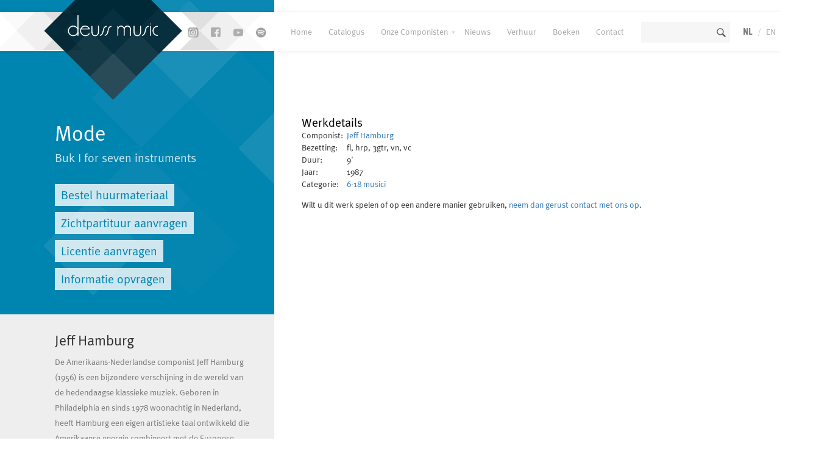

--- FILE ---
content_type: text/html; charset=UTF-8
request_url: https://www.deussmusic.com/werken/145552920625
body_size: 7249
content:
<!DOCTYPE html>
<html lang="en" ng-app="tunebase" ng-controller="pageLoad" id="angular_controller">
<head>

	<meta charset="utf-8">
	
	<base href="https://www.deussmusic.com/">
	
	<title>Deuss Music - nieuw gecomponeerde kunstmuziek en opera</title>	
	<meta name="description" content="Deuss Music is uitgever van nieuw gecomponeerde kunstmuziek en opera. Onze catalogus biedt een scala aan werken voor orkest en ensembles, opera en ballet, Maar ook kleinere bezettingen als kamermuziek en muziek voor educatie en film worden in ons fonds vertegenwoordigd.">
	<meta name="author" content="Deuss Music">
	<meta name="title" content="Deuss Music - nieuw gecomponeerde kunstmuziek en opera">
	
	<!-- OG -->
	
	<!-- Viewport -->
	<meta name="viewport" content="width=device-width, initial-scale=1">
	<meta property="og:title" content="Deuss Music - nieuw gecomponeerde kunstmuziek en opera"/>
	<meta property="og:site_name" content="Deuss Music"/>
	
	 

	<!-- Favicons & icons -->
	<link rel="shortcut icon" href="public/img/fav/favicon.ico" type="image/x-icon">
	<link rel="apple-touch-icon-precomposed" sizes="57x57" href="public/img/fav/apple-touch-icon-57x57.png" />
	<link rel="apple-touch-icon-precomposed" sizes="114x114" href="public/img/fav/apple-touch-icon-114x114.png" />
	<link rel="apple-touch-icon-precomposed" sizes="72x72" href="public/img/fav/apple-touch-icon-72x72.png" />
	<link rel="apple-touch-icon-precomposed" sizes="144x144" href="public/img/fav/apple-touch-icon-144x144.png" />
	<link rel="apple-touch-icon-precomposed" sizes="60x60" href="public/img/fav/apple-touch-icon-60x60.png" />
	<link rel="apple-touch-icon-precomposed" sizes="120x120" href="public/img/fav/apple-touch-icon-120x120.png" />
	<link rel="apple-touch-icon-precomposed" sizes="76x76" href="public/img/fav/apple-touch-icon-76x76.png" />
	<link rel="apple-touch-icon-precomposed" sizes="152x152" href="public/img/fav/apple-touch-icon-152x152.png" />
	<link rel="icon" type="image/png" href="public/img/fav/favicon-196x196.png" sizes="196x196" />
	<link rel="icon" type="image/png" href="public/img/fav/favicon-96x96.png" sizes="96x96" />
	<link rel="icon" type="image/png" href="public/img/fav/favicon-32x32.png" sizes="32x32" />
	<link rel="icon" type="image/png" href="public/img/fav/favicon-16x16.png" sizes="16x16" />
	<link rel="icon" type="image/png" href="public/img/fav/favicon-128.png" sizes="128x128" />
	
	<meta name="application-name" content="&nbsp;"/>
	<meta name="msapplication-TileColor" content="#FFFFFF" />
	<meta name="msapplication-TileImage" content="public/img/fav/mstile-144x144.png" />
	<meta name="msapplication-square70x70logo" content="public/img/fav/mstile-70x70.png" />
	<meta name="msapplication-square150x150logo" content="public/img/fav/mstile-150x150.png" />
	<meta name="msapplication-wide310x150logo" content="public/img/fav/mstile-310x150.png" />
	<meta name="msapplication-square310x310logo" content="public/img/fav/mstile-310x310.png" />

	<script type="text/javascript" src="public/js/angular.min.js"></script>
	 



			<!-- Google Tag Manager -->
		<script>(function(w,d,s,l,i){w[l]=w[l]||[];w[l].push({'gtm.start':
		new Date().getTime(),event:'gtm.js'});var f=d.getElementsByTagName(s)[0],
		j=d.createElement(s),dl=l!='dataLayer'?'&l='+l:'';j.async=true;j.src=
		'https://www.googletagmanager.com/gtm.js?id='+i+dl;f.parentNode.insertBefore(j,f);
		})(window,document,'script','dataLayer','GTM-KBLT2PP');</script>
		<!-- End Google Tag Manager -->
	</head>

<body>

	<!-- Google Tag Manager (noscript) -->
	<noscript><iframe src="https://www.googletagmanager.com/ns.html?id=GTM-KBLT2PP" height="0" width="0" style="display:none;visibility:hidden"></iframe></noscript>
	<!-- End Google Tag Manager (noscript) -->

	<div id="website_message"></div>
	
	<header>
		<div id='spinner'><img src='public/img/spinner.gif' /></div>
		<div class='container'>

			<span style="font-size:42px;z-index:1001;position:absolute" id="burger" ng-click="showmenu()"> &#9776;</span>
			
			<div class='col-md-4 sm-hidden no-pad'>
				<a href='home'><img src='public/img/bg-header.png' class='header-bg' style="z-index:1000" title='Deuss music' alt='Deuss music'></a>

				<div class='logo'>
					<a href='home'><img src='public/img/logo.png' title='Deuss Music' alt='Deuss Music' /></a>
				</div>
			
				<div class='social'>
					<!-- <a href='https://twitter.com/DeussMusic' target="_blank"><img src='public/img/social/icon-twitter-grey.png' alt='Twitter' title='Twitter'></a> -->
					<a href='https://www.instagram.com/deussmusicpublishing/' target="_blank"><img src='public/img/social/icon-instagram-grey.png' alt='Instagram' title='Instagram'></a>
					<a href='https://www.facebook.com/DeussMusic' target="_blank"><img src='public/img/social/icon-facebook-grey.png' alt='Facebook' title='Facebook'></a>
					<a href='https://www.youtube.com/@deussmusic' target="_blank"><img src='public/img/social/icon-youtube-grey.png' alt='Youtube' title='Youtube'></a>
					<a href='https://open.spotify.com/user/mhv6g4mqjys6eh77ew0onebvz?si=pKhiCvmwSYOunOHDTxgADA' target="_blank"><img src='public/img/social/icon-spotify-grey.png' alt='Spotify' title='Spotify'></a>				
				</div>
			</div>

			<div class='col-md-8 col-sm-12'>
				<nav>
					<ul>
						<li data-rel='home'><a href='home' class=''>Home</a></li>
<li data-rel='catalogus'><a href='catalogus' class=''>Catalogus</a></li>
<li data-rel='componisten'><a href='componisten' class=''>Onze Componisten</a>
				<ul ng-cloak>
					<li><a href='componisten'>Alle componisten</a></li>
					<li style='width:100%;-webkit-column-count: 2;-moz-column-count: 2;column-count: 2;'>
						<a data-ng-repeat='comp in composers' ng-href='componisten/{{comp.hook}}'>{{comp.name}}</a>
					</li>
				</ul></li>
<li data-rel='nieuws'><a href='nieuws' class=''>Nieuws</a></li>
<li data-rel='formulier/bladmuziek'><a href='formulier/bladmuziek' class=''>Verhuur</a></li>
<li data-rel='boeken'><a href='boeken' class=''>Boeken</a></li>
<li data-rel='contact'><a href='contact' class=''>Contact</a></li>
						<li class='search sm-hide'><input type='text' name='search' class='search'></li>
						<li class='lan'><a href='nl/?p=https%3A%2F%2Fwww.deussmusic.com%2Fwerken%2F145552920625' class='lanselect'>NL</a> / <a href='en/?p=https%3A%2F%2Fwww.deussmusic.com%2Fwerken%2F145552920625' >EN</a></li>						
						<li style='margin-left:0;'>
							<a href="shop">
								<img src="public/img/cart.png" style='width:20px;margin-right:1em;' />
								<div id="basket_icon_amount">0</div>
							</a>
						</li>
					</ul>
				</nav>
			</div>
		</div>
	</header>

	<div id='content' class='clearfix contentwrapper page-margin'><div class="min-height container" data-ng-repeat="x in items" ng-if="$index < 1" data-ng-bind-html-unsafe="expression">

	<div class='col-md-12 no-pad' ng-if="!x.title_lan1">
		<div class='col-md-4'><div class='box color-blue top-box out-of-the-box-left'>&nbsp;</div></div>
		<div class='generic push-page-down text-extrapad news-detail col-md-8'>
			404.<br>Deze pagina kon niet worden gevonden.
		</div>
	</div>

	<div class='col-md-4 no-pad' ng-if="!!x.title_lan1">
		<div class='box color-blue top-box out-of-the-box-left'>
			<h1 ng-cloak class='main'>{{x.title_lan1}}</h1>
			<h2 ng-cloak style='color:#fff;opacity:0.8;'>{{x.title_sub}}<br><br>
			<!--<span ng-if="x.dateparsed_date_aanvraag_wp != '01-01-1970'&&x.dateparsed_date_aanvraag_wp != ''"><br><strong>Wereldpremière</strong><br>{{x.dateparsed_date_aanvraag_wp}}</span></h2> -->

			<a class='button white' href='formulier/bladmuziek/{{ x.serial }}/'  ng-if='x.check_huur == 1'>Bestel huurmateriaal</a>
			<a class='button white' href='formulier/bladmuziek/{{x.serial}}/perusal' ng-if='x.check_huur==1'>Zichtpartituur aanvragen</a>

			<div ng-if='x.check_koop == 1'>
				<a class="button white" ng-if='x.price_score != "" && x.price_score != "0,00" && x.price_score != "0.00"' ng-href="shop/add/work_{{x.serial}}-1">Bestel partituur &euro; {{x.price_score}} (excl. BTW)</a>				
				<a class="button white" ng-if='x.price_parts != "" && x.price_parts != "0,00" && x.price_parts != "0.00"' ng-href="shop/add/work_{{x.serial}}-2">Bestel set partijen &euro; {{x.price_parts}} (excl. BTW)</a>
				<a class="button white" ng-if='x.price_scorestudy != "" && x.price_scorestudy != "0,00" && x.price_scorestudy != "0.00"' ng-href="shop/add/work_{{x.serial}}-3">Bestel studiepartituur &euro; {{x.price_scorestudy}} (excl. BTW)</a>
				<a class="button white" ng-if='x.price_all != "" && x.price_all != "0,00" && x.price_all != "0.00"' ng-href="shop/add/work_{{x.serial}}-4">Bestel compleet uitvoeringsmateriaal &euro; {{x.price_all}} (excl. BTW)</a>
				<a class="button white" ng-if='(x.price_all=="" || x.price_all == "0.00") && (x.price_scorestudy=="" || x.price_scorestudy == "0.00") && (x.price_parts=="" || x.price_parts == "0.00") && (x.price_score=="" || x.price_score == "0.00")' ng-href="mailto:info@deussmusic.com">Prijs op aanvraag</a>
			</div>

			<a class='button white' href="{{x.url_external}}" target="_blank" ng-if="!!x.url_external">Bekijk in nkoda</a>
			<a class='button white' href='formulier/licentie/{{ x.serial }}'>Licentie aanvragen</a>
			<a class="button white" href="mailto:info@deussmusic.com?subject=Meer%20informatie%20over:%20{{ x.title_lan1 }}">Informatie opvragen</a>
		</div>

		<div class='box color-grey out-of-the-box-left hidden-xs hidden-sm' data-ng-repeat="y in items.related_composer" on-last-repeat onLastRepeat onRepeatLast>
			<h3 ng-cloak style='margin-top:0px;' ng-cloak>{{y.name_first}} {{y.name_middle}} {{y.name_last}}</h3>
			<div ng-if="!!y.description" style='max-height:200px;overflow:hidden;line-height:1.8em;' html='{{y.description}}'></div>
			<a ng-cloak ng-if="y.check_own==1" href='componisten/{{y.hook}}' class='button' ng-cloak>Meer over {{y.name_first}} {{y.name_middle}} {{y.name_last}}</a>
		</div>

		<div class='box color-grey out-of-the-box-left hidden-xs hidden-sm' data-ng-repeat="y in items.related_arranger" on-last-repeat onLastRepeat onRepeatLast ng-cloak>
			<h2>Gearrangeerd door</h2>
			<h3 ng-cloak style='margin-top:0px;'>{{y.name_first}} {{y.name_middle}} {{y.name_last}}</h3>
			<div style='max-height:200px;overflow:hidden;line-height:1.8em;' html='{{y.description}}'></div>
			<a ng-cloak ng-if="y.check_own==1" href='componisten/{{y.name_last}}' class='button'>Meer over {{y.name_first}} {{y.name_middle}} {{y.name_last}}</a>
		</div>

		<div class='box color-grey out-of-the-box-left hidden-xs hidden-sm' ng-if="items.related_concerts.future.length>0">
			<h3 style='margin-top:0px;'>Concerten</h3>
			
			<div ng-cloak data-ng-repeat="y in items.related_concerts.future" ng-cloak>
				<strong>{{y.date}}</strong><br>
				<div html='{{y.text}}'></div>
				<br>
			</div>				
		</div>
			
		<div class='box color-grey out-of-the-box-left hidden-xs hidden-sm' ng-if="items.related_concerts.past.length>0">
			<h3 style='margin-top:0px;'>Concertarchief</h3>
			
			<div ng-cloak data-ng-repeat="y in items.related_concerts.past" ng-cloak ng-if="$index < 3">
				<strong>{{y.date}}</strong><br>
				<div html='{{y.text}}'></div>
				<br>
			</div>
			
			<div nf-if="items.related_concerts.past.length > 3">
				<a class='button showmore'>Meer concerten</a>
				<div class="hidden">
					<div data-ng-repeat="y in items.related_concerts.past" ng-cloak ng-if="$index > 3">
						<strong>{{y.date}}</strong><br>
						<div html='{{y.extra}}'></div>
						<div html='{{ y.text }}'></div>
						<br>
					</div>
				</div>
				<a class='hidden button showless'>inklappen</a>
			</div>		
		</div>
	</div>

	<div class='generic push-page-down text-extrapad news-detail col-md-8' ng-if="!!x.title_lan1">

		<div class='koopform' data-id='{{x.serial}}' ng-if='x.check_koop==1'>

			<div ng-cloak class='price' ng-if='x.price_score != "" && x.price_score != "0,00" && x.price_score != "0.00"'><span>Prijs Speelpartituur</span>&euro; {{x.price_score}}<small> (excl. 9% BTW)</small></div>
			<div ng-cloak class='price' ng-if='x.price_parts != "" && x.price_parts != "0,00" && x.price_parts != "0.00"'><span>Prijs set partijen</span>&euro; {{x.price_parts}}<small> (excl. 9% BTW)</small></div>
			<h4>Aankopen van {{ x.title_lan1 }}</h4>

			<p>Vul onderstaand formulier zo volledig mogelijk in. Velden met een * zijn verplicht.</p>
			
			<div class='col-md-6'>
				<label>Instelling</label>
				(alleen indien u namens een instelling bestelt)

				<input type='text' placeholder="Instelling" id="koop_instelling" data-rel='{{x.serial}}'/>

				<div id="koop_instelling_adresform" data-rel='{{x.serial}}' style='margin: 1em 1em 0em 2em;display:none;'>
					<label>Instelling Adres</label>
					<input type='text' placeholder="Adres" id="koop_adres_instelling" data-rel='{{x.serial}}' />

					<label>Instelling Postcode + Woonplaats</label>
					<input type='text' placeholder="woonplaats" id="koop_woonplaats_instelling" data-rel='{{x.serial}}' />

					<label>Instelling Land</label>
					<input type='text' placeholder="land" id="koop_land_instelling" data-rel='{{x.serial}}' />
				</div>

				<br><br>

				<label>Contactpersoon*</label>
				<input type='text' placeholder="Contactpersoon" id="koop_contactpersoon" data-rel='{{x.serial}}' />

				<label>Adres*</label>
				<input type='text' placeholder="Adres" id="koop_adres" data-rel='{{x.serial}}' />

				<label>Postcode + Woonplaats*</label>
				<input type='text' placeholder="woonplaats" id="koop_woonplaats" data-rel='{{x.serial}}' />

				<label>Opmerking</label>
				<input type='text' placeholder="opmerking" id="koop_opmerking" data-rel='{{x.serial}}' />
			</div>

			<div class='col-md-6'>
				<label>E-mail</label>
				<input type='text' placeholder="E-mail" id="koop_email" data-rel='{{x.serial}}' required="required" />

				<label>Telefoon</label>
				<input type='text' placeholder="Telefoon" id="koop_telefoon" data-rel='{{x.serial}}' />

				<label>BTW nummer*</label>
				<input type='text' placeholder="BTW nummer" id="koop_btwnummer" data-rel='{{x.serial}}' />
				<input type='checkbox' id="koop_geenbtwnummer" data-rel='{{x.serial}}'>Ik heb geen BTW nummer<br><br>

				<label>PDF levering*</label>
				(aanbevolen voor klanten buiten de EU i.v.m. portokosten)<br>
				<input type='radio' name="koop_pdflevering" value="ja"  data-rel='{{x.serial}}'> Ja<br>
				<input type='radio' name="koop_pdflevering" value="nee"  data-rel='{{x.serial}}'> Nee<br>
				<br>

				<label>Betaalmethode*</label>
				<input type='radio' name="koop_betaalmethode" value="bankoverschrijving"  data-rel='{{x.serial}}'> Bankoverschrijving<br>
				<input type='radio' name="koop_betaalmethode" value="paypal"  data-rel='{{x.serial}}'> Paypal (7% toeslag)<br>
				<br>

				<label>Hoe hebt u dit werk leren kennen? </label>
				<select id="foundhow" data-rel='{{x.serial}}'>
					<option value=''>- kies aub een optie -</option>
					<option value='componist'>via de componist</option>
					<option value='collegavriend'>via een collega/vriend</option>
					<option value='socialemedia'>sociale media</option>
					<option value='anders'>anders, nl</option>
				</select>
				
				<input style='display:none;' type='text' id="anders" data-rel='{{x.serial}}' value='' placeholder="Anders, namelijk" />				

				<input type='hidden' id="koop_werk" data-rel='{{x.serial}}' value='{{ x.title_lan1 }} {{x.title_sub}}' />
				<input type='hidden' id="koop_composer" data-rel='{{x.serial}}' value='{{ items.related_composer[0].title_lan1 }}' />

				<br><input type='button' class='koop_send' value='Verstuur' data-rel='{{x.serial}}' />

				<div class='uitleg' style='margin-top:10px;width:100%;'>Wij informeren u z.s.m. over de levertijd van uw bestelling. Geeft u s.v.p ook uw postadres op.</div>
			</div>
			
			<div class='clear'></div>
			<div class='koop_succes' data-rel='{{x.serial}}'>Bedankt voor uw bestelling!</div>
		</div>

		<h4 class='page-mid-title' ng-show="!!x.file_02">
			Audiofragment<br>
			<a class="sm2_link" href="http://shop.new-art.nl/content/files/deuss/{{x.file_02}}" ng-show="!!x.file_02">Luister</a>
			<a class="stopsound" ng-show="!!x.file_02" style="display:none;">Stop voorbeluisteren</a>			
		</h4>

		<div ng-cloak ng-if="x.file_01!=''">
			<h4 class='page-mid-title'>Voorbeeld partituur</h4>
			<p>Hier kunt u een voorbeeld bekijken van de partituur van {{items[0].title_lan1}}. Dit is een lage resolutie voorbeeld van het werk.</p>
			<a ng-cloak href='http://deussmusic.nl/preview/index.php?s={{x.serial}}' class='button'>Score Preview <strong>{{x.title}}</strong></a>
		</div>

		<div class='col-md-12'>
			<h4 class='page-mid-title' ng-if="x.video_youtube">Video</h4>
			<div class='placevideo' ng-if="x.video_youtube" data-videoid='{{x.video_youtube}}'></div>
			<div class='clear'></div>

			<!-- Werkdetails -->	
			<h4 class='page-mid-title'>Werkdetails</h4>
	
			<table ng-cloak class="keeptds">
				<tr>
					<td>Componist:</td>
					<td>
						<div data-ng-repeat="y in items.related_composer"><a href='componisten/{{y.hook}}'>{{y.name_first}} {{y.name_middle}} {{y.name_last}}</a></div>
					</td>
				</tr>
				<tr>
					<td>Bezetting:&nbsp;&nbsp;&nbsp;</td>
					<td>{{ x.description_instrumentatie }}</td>
				</tr>
				<tr>
					<td>Duur: </td>
					<td>{{ x.duration }}'</td>
				</tr>		
				<tr>
					<td>Jaar: </td>
					<td>{{ x.classificatie_3 }}</td>
				</tr>	
				<tr ng-if="x.dateparsed_date_aanvraag_wp != '01-01-1970'&&x.dateparsed_date_aanvraag_wp != ''">
					<td>Wereldpremière:&nbsp;&nbsp;&nbsp;</td>
					<td>{{ x.dateparsed_date_aanvraag_wp }}</td>
				</tr>			
				<tr>
					<td>Categorie: </td> 
					{{comp=items.related_composer[0];""}}
					<td><a ng-href='catalogus/?p={"c":"{{x.rel_looptype_workcats_serial}}","o":"{{comp.composername}}"}'>{{x.rel_looptype_workcats_lan1}}</a></td>
				</tr>
				<tr ng-if="x.age">
					<td>Leeftijd: </td>
					<td>{{x.age}}</td>
				</tr>	
				<tr ng-if="x.taal">
					<td>Taal: </td>
					<td>{{x.taal}}</td>
				</tr>			
				<tr ng-if="x.description_lan1">
					<td>Delen: </td>
					<td>{{x.description_lan1}}</td>
				</tr>
				<tr ng-if="x.formaat">
					<td>Formaat: </td>
					<td>{{x.formaat}}</td>
				</tr>
				<tr ng-if="x.tekstdichters">
					<td>Tekstdichters:&nbsp;&nbsp;</td>
					<td>{{x.tekstdichters}}</td>
				</tr>	
			</table>

			<div class='clear'></div>
			
			<!--
			<div class="col-md-6 kooppre" ng-cloak>
				<div class='col-md-6 price no-p' ng-if='x.price_score != "" && x.price_score != "0,00" && x.price_score != "0.00"'><span>Prijs Speelpartituur</span>&euro; {{x.price_score}}<small> (excl. 9% BTW)</small></div>
				<div class='col-md-6 price no-p' ng-if='x.price_parts != "" && x.price_parts != "0,00" && x.price_parts != "0.00"'><span>Prijs set partijen</span>&euro; {{x.price_parts}}<small> (excl. 9% BTW)</small></div>						
			</div>
			-->
	
			<div class='clear'></div>
			
			<a name='quotes'></a>
			<h4 ng-cloak ng-if='items.related_quotes.length>0' class='page-mid-title'>Pers over {{x.title_lan1}}</h4>
	
			<div ng-cloak class='quotes-block' ng-if='items.related_quotes.length>0'>
				<div class='quote' data-ng-repeat="z in items.related_quotes">									
					<a style='float:right;' ng-if="z.file_01!=''" href='https://shop.new-art.nl/content/files/deuss/{{z.file_01}}' target='_blank'>Bekijk origineel {{file_01}}</a>					
					<p html="{{z.description_lan1}}"></p>
					<strong>{{z.date}} {{z.title_magazine}}</strong> 
					<a ng-if="!!z.link" ng-href="{{z.link}}" target=_blank>Link naar artikel</a>
					<div class='xby mb-2' style='margin-bottom:1.5em;'></div>
				</div>	
			</div>
			
			<div class='clear'></div>

			<h4 class='page-mid-title' ng-if="x.description_notes2!=''">Informatie</h4>
			<img style='float:left;margin:0px 10px 10px 0px;' ng-if="!!x.image_01" ng-src="https://shop.new-art.nl/assets/image.php?width=200&image=/content/img/new_works/{{ x.image_01 }}.jpg">

			<p  ng-if="x.description_notes2!=''" html = "{{ x.description_notes2 }}" ></p>
			<div class='clear'></div>

			<!--
			<a class='button' href='formulier/bladmuziek/{{ x.serial }}/'  ng-if='x.check_huur == 1'>Bestellen</a>
			<a class='button koop_open' ng-cloak  ng-if='system.testing=="yes" && x.check_koop == 1 && (x.price_score != "0.00" || x.price_parts != "0.00")' style='cursor:pointer;' data-id='{{x.serial}}'>Kopen<span ng-if='x.price_score != "" && x.price_score != "0,00" && x.price_score != "0.00"'  ng-cloak>- &euro; {{x.price_score}}</span></a>			
			<a class="button" href="mailto:info@deussmusic.com?subject=Meer%20informatie%20over:%20{{ x.title_lan1 }}">Stuur mij meer informatie over dit werk</a>
			-->

			<div style='margin-top: 1em;'>
				<div ng-if='x.check_koop == 1 || x.check_huur ==1'>
					Wilt u dit werk spelen of op een andere manier gebruiken, <a href="mailto:info@deussmusic.com">neem dan gerust contact met ons op</a>.<br>					
					<!--<a class='button' href='formulier/licentie/{{ x.serial }}'>Licentie aanvragen</a><br>-->
				</div>
				<div ng-if='x.check_koop != 1 && x.check_huur != 1'>
					Dit werk is mogelijk niet direct leverbaar. Heeft u interesse in dit werk ? <a href="mailto:info@deussmusic.com">neem dan gerust contact met ons op</a>.<br>
				</div>
			</div>

			<div ng-if='x.check_koop == 1'>
				<a class="button" ng-if='x.price_score != "" && x.price_score != "0,00" && x.price_score != "0.00"' ng-href="shop/add/work_{{x.serial}}-1">Bestel partituur &euro; {{x.price_score}} (excl. BTW)</a>
				<a class="button" ng-if='x.price_parts != "" && x.price_parts != "0,00" && x.price_parts != "0.00"' ng-href="shop/add/work_{{x.serial}}-2">Bestel set partijen &euro; {{x.price_parts}} (excl. BTW)</a>
				<a class="button" ng-if='x.price_scorestudy != "" && x.price_scorestudy != "0,00" && x.price_scorestudy != "0.00"' ng-href="shop/add/work_{{x.serial}}-3">Bestel studiepartituur &euro; {{x.price_scorestudy}} (excl. BTW)</a>
				<a class="button" ng-if='x.price_all != "" && x.price_all != "0,00" && x.price_all != "0.00"' ng-href="shop/add/work_{{x.serial}}-4">Bestel compleet uitvoeringsmateriaal &euro; {{x.price_all}} (excl. BTW)</a>
				<a class="button" ng-if='(x.price_all=="" || x.price_all == "0.00") && (x.price_scorestudy=="" || x.price_scorestudy == "0.00") && (x.price_parts=="" || x.price_parts == "0.00") && (x.price_score=="" || x.price_score == "0.00")' ng-href="mailto:info@deussmusic.com">Prijs op aanvraag</a>
			</div>

			<div ng-if="!!x.url_external" style='margin-top: 1em;'>
				Bladmuziek volledig digitaal beschikbaar via nkoda (streaming abonnement):
				<a class='button' href="{{x.url_external}}" target="_blank" ng-if="!!x.url_external">Open in nkoda</a>
			</div>

			<h4 class='page-mid-title' ng-if="items.related_news.length>0">Nieuws</h4>			
			<div ng-if="items.related_news.length>0">
				<div ng-cloak data-ng-repeat="y in items.related_news" ng-cloak>
					<strong>{{y.date}}</strong> <a href='nieuws/{{y.slug}}'>{{ y.title_lan1 }}</a><br>
				</div>				
			</div>			

			<!-- ex sidebar items -->
			<div class='hidden-md hidden-lg hidden-xl' data-ng-repeat="y in items.related_composer" on-last-repeat onLastRepeat onRepeatLast>
				<h4 class="page-mid-title">componist:<br>{{y.name_first}} {{y.name_middle}} {{y.name_last}}</h4>
				<div ng-if="!!y.description" style='max-height:200px;overflow:hidden;line-height:1.8em;' html='{{y.description}}'></div>
				<a ng-cloak ng-if="y.check_own==1" href='componisten/{{y.hook}}' class='button' ng-cloak>Meer over {{y.name_first}} {{y.name_middle}} {{y.name_last}}</a>
			</div>

			<div class='hidden-md hidden-lg hidden-xl' data-ng-repeat="y in items.related_arranger" on-last-repeat onLastRepeat onRepeatLast ng-cloak>
				<h4 class="page-mid-title">arrangeur:<br>{{y.name_first}} {{y.name_middle}} {{y.name_last}}</h4>
				<div style='max-height:200px;overflow:hidden;line-height:1.8em;' html='{{y.description}}'></div>
				<a ng-cloak ng-if="y.check_own==1" href='componisten/{{y.name_last}}' class='button'>Meer over {{y.name_first}} {{y.name_middle}} {{y.name_last}}</a>
			</div>

			<div class='hidden-md hidden-lg hidden-xl' ng-if="items.related_concerts.future.length>0">
				<h4 class="page-mid-title">Concerten</h4>				
				<div ng-cloak data-ng-repeat="y in items.related_concerts.future" ng-cloak>
					<strong>{{y.date}}</strong><br>
					<div html='{{y.text}}'></div>
					<br>
				</div>				
			</div>
						
			<div class='hidden-md hidden-lg hidden-xl' ng-if="items.related_concerts.past.length>0">
				<h4 class="page-mid-title">Concertarchief</h4>				
				<div ng-cloak data-ng-repeat="y in items.related_concerts.past" ng-cloak ng-if="$index < 3">
					<strong>{{y.date}}</strong><br>
					<div html='{{y.text}}'></div>
					<br>
				</div>
				
				<div ng-if="items.related_concerts.past.length > 3">
					<a class='button showmore'>Meer concerten</a>
					<div class="hidden">
						<div data-ng-repeat="y in items.related_concerts.past" ng-cloak ng-if="$index > 3">
							<strong>{{y.date}}</strong><br>
							<div html='{{y.extra}}'></div>
							<div html='{{ y.text }}'></div>
							<br>
						</div>
					</div>
					<a class='hidden button showless'>inklappen</a>
				</div>		
			</div>
	
		</div>
		
		<div class='clear'></div>
	</div>
</div></div>

<!-- End clearfix -->

<footer>
	<div class='container'>
		<div class='col-md-3 col-sm-3'>
			<h5>Klantenservice</h5>
			<a href='/downloads/tarieven_amateurorkesten_2026.pdf'>Amateurtarieven 2026</a><br>
			<a href='veelgestelde-vragen'>FAQ</a><br>
			<a href='algemene-voorwaarden'>Algemene voorwaarden</a><br>
			<a href='privacy-statement'>Privacy statement</a><br>
			<a href='links'>Links</a><br>
			<a href='sitemap'>Sitemap</a><br>
		</div>

		<div class='col-md-2 col-sm-3'>
			<h5>Over ons</h5>
			<a href="over-deuss-music">Over Deuss Music</a><br>
			<a href="medewerkers">Medewerkers</a><br>
			<a href='contact'>Routebeschrijving</a><br>
		</div>

		<div class='col-md-3 col-sm-3 col-md-offset-1'>
			<h5>Openingstijden</h5>
			Maandag t/m vrijdag - 09.00 - 17.00

			<h5>Links</h5>
			<a href='https://www.deussmusic.com'>www.deussmusic.com</a><br>
			<a href='https://www.albersenverhuur.nl'>www.albersenverhuur.nl</a>
		</div>

		<div class='col-md-3 col-sm-3'>
			<h5>Adres</h5>
			Fijnjekade 160<br>
			2521 DS Den Haag<br>
			Nederland<br>
			<strong>T:</strong> +31 (0)70 345 08 65<br>
			<strong>E:</strong> info@deussmusic.com<br>
		</div>
	</div>
</footer>

 

 

	<!-- CSS -->
	<link rel="stylesheet" type="text/css" href="public/css/bootstrap.min.css">
	<link rel="stylesheet" type="text/css" href="public/css/jquery-ui.css">
	<link rel="stylesheet" type="text/css" media="print" href="public/css/print.min.css">
	<link rel="stylesheet" type="text/css" media="print" href="public/css/lightcase-min.css">
	<link rel="stylesheet" type="text/css" href="public/css/style.min.css?v=11">
	<link href="https://maxcdn.bootstrapcdn.com/font-awesome/4.6.3/css/font-awesome.min.css" rel="stylesheet" />

	<!-- Javascript -->	
	<script type="text/javascript" src="public/js/jquery-1.11.2.min.js"></script>
	<script type="text/javascript" src="public/js/jquery.easing.1.3.js"></script>
	<script type="text/javascript" src="public/js/jquery-ui.js"></script>

	<script type="text/javascript" src="public/js/app.min.js?v=11"></script>
	<script type="text/javascript" src="public/js/scripts.min.js?v=11"></script>

	<script type="text/javascript" src="public/js/bootstrap.min.js"></script>
	<!--<script type="text/javascript" src="public/js/color.min.js"></script>-->
	<script type="text/javascript" src="public/js/isotope.js"></script>
	<script type="text/javascript" src="public/js/lightcase.js"></script>
	<script type="text/javascript" src="public/js/filter.min.js?v=11"></script>
	<script type="text/javascript" src="public/js/paginate.min.js?v=11"></script>
	<script type='text/javascript' src="public/plugins/soundplayer2/script/soundmanager2.js"></script>

	<script>
		soundManager.setup({
			url: 'public/plugins/soundplayer2/swf/',
			onready: function() {
			},
			ontimeout: function() {
				// Show error that people can't play audio
			}
		});
	
		var site_lan = 1;
	
		var hook = '';
	var page='werken';
	var serial='145552920625';
	var subserial='';
var subsubserial='';
	</script>

	<!-- Optional IE8 Support -->
	<!--[if lt IE 9]>
	  <script src="https://oss.maxcdn.com/html5shiv/3.7.2/html5shiv.min.js"></script>
	  <script src="https://oss.maxcdn.com/respond/1.4.2/respond.min.js"></script>
	<![endif]-->

	<script>
		(function(i,s,o,g,r,a,m){i['GoogleAnalyticsObject']=r;i[r]=i[r]||function(){
		(i[r].q=i[r].q||[]).push(arguments)},i[r].l=1*new Date();a=s.createElement(o),
		m=s.getElementsByTagName(o)[0];a.async=1;a.src=g;m.parentNode.insertBefore(a,m)
		})(window,document,'script','//www.google-analytics.com/analytics.js','ga');
		
		ga('create', 'UA-64683179-1', 'auto');
		ga('send', 'pageview');
		</script>
	
		<!-- Global site tag (gtag.js) - Google Analytics -->
		<script async src="https://www.googletagmanager.com/gtag/js?id=UA-71803013-1"></script>
		<script>
		window.dataLayer = window.dataLayer || [];
		function gtag(){dataLayer.push(arguments);}
		gtag('js', new Date());
		
		gtag('config', 'UA-71803013-1');
		</script>	
			
		<!-- Google tag (gtag.js) -->
		<script async src="https://www.googletagmanager.com/gtag/js?id=G-SZ3CMN9BGN"></script>
		<script>
		window.dataLayer = window.dataLayer || [];
		function gtag(){dataLayer.push(arguments);}
		gtag('js', new Date());

		gtag('config', 'G-SZ3CMN9BGN');
	</script>

	
</body>

</html>

--- FILE ---
content_type: text/javascript
request_url: https://www.deussmusic.com/public/js/app.min.js?v=11
body_size: 1501
content:
	var app = angular.module('tunebase', []);

//filters
	app.filter('slice', function() {
	  return function(arr, start, end) {
	    return (arr || []).slice(start, end);
	  };
	}); 
		
	app.config(function($sceDelegateProvider) {
	  $sceDelegateProvider.resourceUrlWhitelist([
	    // Allow same origin resource loads.
	    'self',
	    // Allow loading from our assets domain.  Notice the difference between * and **.
	    'https://w.soundcloud.com/**',
		'https://issuu.com/**'
	  ]);
	
	  // The blacklist overrides the whitelist so the open redirect here is blocked.
	  $sceDelegateProvider.resourceUrlBlacklist([
	    'http://myapp.example.com/clickThru**'
	  ]);
	});


   

  
// controllers
	app.controller('pageLoad', function($scope, $http, $sce) {
		
		/*
			query = $("[name='search']").val();
			window.history.pushState({"pageTitle":"zoeken"},"", hostname +'/zoeken/' + query);
			ajaxCall('search.php', 'query='+query+'&lan='+site_lan, searchResults);
		*/
		
		if( page =='zoeken' && serial!='' ){
			$("[name='search']").val( decodeURIComponent(serial));
			ajaxCall('search.php', 'query='+serial+'&lan='+site_lan, searchResults);
			doneLoading();
		}
		
		if(hook=='harmonyofthespheres' && page=='generic'){
			//document.location = 'http://www.deussmusic.com/harmonyofthespheres';
		}
		
		//define page parts
		$http.get("app/core/server_load.php?r=default&page=" + page + "&hook=" + hook + "&serial=" + serial + "&subserial=" + subserial + "&subsubserial=" + subsubserial).success(function(data){

			$('.loading').fadeOut();
						
			$scope.items = data.items;
			$scope.system = data.system;
			if( data.newsarchive) $scope.newsarchive = data.newsarchive;

			if(typeof data.composers !== 'undefined'){
				$scope.composers = data.composers;
			}

			if(typeof data.languages !== 'undefined'){
				$scope.languages = data.languages;
			}			

			$scope.pagetitle = data.pagetitle;

			// redirect
			if(typeof data.items !='undefined'){
				if(typeof data.items.msg !='undefined'){
					if(typeof data.items.msg.redirect !='undefined' && data.items.msg.redirect!=''){
						window.location = data.items.msg.redirect;
					}
				}
			}

			$scope.$on('onRepeatLast', function(scope, element, attrs){
          		doneLoading();
     	 	});

			// paginated
			$scope.paginated = function(paged){			
				var url = "app/core/server_load.php?r=default&page="+page+"&paged=" + paged;					
				$('.loading').fadeIn();

				$http.get(url).success(function(data){
					$('.loading').fadeOut();
					for(i in data.items){
						$scope.items.push(data.items[i]); // push it to existing so we can make it lazy
					}					
				});
			}	

			$scope.renderHtml = function(html_code){
			    return $sce.trustAsHtml(html_code);
			};	
			
			$scope.sortField = 'title'; // Default sort by title
			$scope.sortReverse = false; // Default ascending order

			$scope.sortByDuration = function(item){
				return parseInt(item.duration);
			};

			$scope.sortByYear = function(item){
				return parseFloat(item.classificatie_3);
			};
			
			$scope.setSortField = function(field) {

				filter.unPaginate();
				
				switch(field){
					case 'duration':
						$scope.sortField = $scope.sortByDuration; // Use numeric sort function
						break;
					case 'year':
						$scope.sortField = $scope.sortByYear;
						break;
					default:
						$scope.sortField = field
				}

				$scope.sortReverse = !$scope.sortReverse; // Toggle ascending/descending
								
			};			
		});
		
		$( document ).ready(function() {			
			//preselect
			if( subsubserial == 'perusal'){
				setTimeout(function(){
					$(".aanvraagtype").val('Zichtpartituur').change();
				}, 500);
			}

			$scope.menu = 0
			$scope.showmenu = function(){
				console.log('menu')
				if($scope.menu == 0){
					$('nav').css('display','block')
					$scope.menu = 1
				} else {
					$('nav').css('display','none')
					$scope.menu = 0
				}
			}
		});
	});
	

// directives
	app.directive('html', [ function () {
	  return {
	    restrict: 'A',
	    link: function (scope, element, attrs) {
	      element.html(attrs.html);
	      enableSort();
	    }
	  }
	}]);

    app.directive('onLastRepeat', function() {
        return function(scope, element, attrs) {
            if (scope.$last) setTimeout(function(){
                scope.$emit('onRepeatLast', element, attrs);
            }, 1);
        };
    });

    app.directive('validateFirstForm', function() {
		alert('vali');
    });
    


